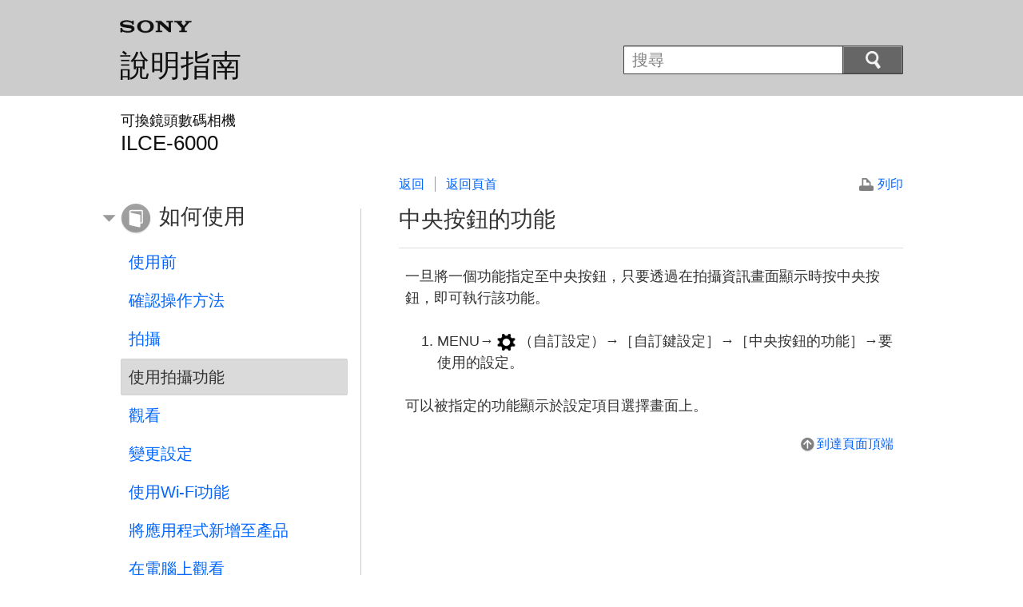

--- FILE ---
content_type: text/html
request_url: https://helpguide.sony.net/gbmig/45349338/v1/zh-tw/contents/TP0000245925.html
body_size: 7017
content:
<!DOCTYPE html>
<html lang="zh-TW" dir="ltr">
<!-- saved from url=(0016)http://localhost -->
<head>
<meta charset="utf-8" />
<title>說明指南 | 中央按鈕的功能</title>
<meta name="author" content="Sony Corporation" />
<meta name="copyright" content="Copyright 2014 Sony Corporation" />
<meta http-equiv="X-UA-Compatible" content="IE=edge" />
<meta name="description" content="一旦將一個功能指定至中央按鈕，只要透過在拍攝資訊畫面顯示時按中央按鈕，即可執行該功能。" />
<meta name="keywords" content="可換鏡頭數碼相機 ,ILCE-6000" />
<meta name="category info" content="how to" />
<meta name="format-detection" content="telephone=no" />
<meta name="viewport" content="width=device-width" />
<link href="../common/css/master.css" rel="stylesheet" type="text/css" media="all" />
<!--[if lt IE 9]><link href="../common/css/master_ie8.css" rel="stylesheet" type="text/css" media="all" /><![endif]-->
<link href="../common/css/en.css" rel="stylesheet" type="text/css" media="all" />
<link id="print_css" href="../common/css/print.css" rel="stylesheet" type="text/css" media="print" />
<!--[if lt IE 9]><script src="../common/js/html5shiv-printshiv.js"></script><![endif]-->
<script src="../search/resource.json" type="text/javascript" charset="utf-8"></script>
<script src="../common/js/jquery-1.8.3.min.js" type="text/javascript" charset="utf-8"></script>
<script src="../common/js/scroll.js" type="text/javascript" charset="utf-8"></script>
<script src="../common/js/print.js" type="text/javascript" charset="utf-8"></script>
<script src="../common/js/search_library.js" type="text/javascript" charset="utf-8"></script>
<script src="../common/js/onload.js" type="text/javascript" charset="utf-8"></script>
<script src="../common/js/resource.js" type="text/javascript" charset="utf-8"></script>
<script src="../common/js/run.js" type="text/javascript" charset="utf-8"></script>
<script src="../common/js/nmpcontroller.js" type="text/javascript" charset="utf-8"></script>
</head>
<body id="top" class="contents">
<header>
<div class="box-content">
<h1><span class="logo"><img src="../common/img/logo.png" alt="SONY" /></span><a href="../index.html" class="title">說明指南</a></h1>
<div id="header-items" class="nopscr">
<p id="header-menu-button"><a href="../index.html#menu"><img src="../common/img/button_menu.png" alt="Menu" /></a></p>
<p id="header-search-button"><a href="#" class="header-toggle-button"><img src="../common/img/button_menu_search.png" alt="搜尋" /></a></p>
<form id="header-search" class="form-search" role="search" onsubmit="return false;">
<div><p><input type="text" id="id_search" class="form-search-input" value="" title="搜尋" onkeydown="fncSearchKeyDown(event.keyCode, this.value);" /><input type="image" id="id_search_button" class="form-search-button" alt="搜尋" src="../common/img/button_search.png" /></p></div>
</form>
</div>
<h2 class="howtouse">如何使用</h2>
</div><!-- /.box-content -->
</header>

<div role="main" class="main">
<div class="main-header box-content">
<h1><span class="category-name">可換鏡頭數碼相機 </span><span class="model-name">ILCE-6000<span class="model-number"></span></span></h1>
</div>

<div class="box-content">
<section class="content">
<aside class="page-nav">
<ul>
<li class="back"><a href="javascript:history.back();">返回</a></li>
<li class="top"><a href="../index.html">返回頁首</a></li>
</ul>
<p class="print"><a href="javascript:openPrintWindow();">列印</a></p>
</aside><!--/.page-nav-->
<h2 id="id_title">中央按鈕的功能</h2>
<div id="id_content">

<div class="abstract">

<p>一旦將一個功能指定至中央按鈕，只要透過在拍攝資訊畫面顯示時按中央按鈕，即可執行該功能。</p>
</div>
<div class="taskbody">
  <ol class="step-list">
    <li class="step"> <span class="uicontrol">MENU</span>→<img src="image/s_menu_cusom.png" alt=""/>（<span class="uicontrol">自訂設定</span>）→<span class="uicontrol">［自訂鍵設定］</span>→<span class="uicontrol">［中央按鈕的功能］</span>→要使用的設定。 </li>
  </ol>
  <div class="example">
    <p>可以被指定的功能顯示於設定項目選擇畫面上。</p>
  </div>
</div>
</div>
<div class="return-pagetop"><a href="#top">到達頁面頂端</a></div>

</section><!-- /.section -->

<nav role="navigation" id="menu" class="nopscr">
<ul>
<li id="menu-howtouse" class="howtouse">
<a href="../index.html#menu-howtouse">如何使用</a>
<ul>
<li><a href="../cover/level2_01.html" class="item">使用前</a></li>
<li><a href="../cover/level2_02.html" class="item">確認操作方法</a></li>
<li><a href="../cover/level2_03.html" class="item">拍攝</a></li>
<li><a href="../cover/level2_04.html" class="active">使用拍攝功能</a></li>
<li><a href="../cover/level2_05.html" class="item">觀看</a></li>
<li><a href="../cover/level2_06.html" class="item">變更設定</a></li>
<li><a href="../cover/level2_07.html" class="item">使用Wi-Fi功能</a></li>
<li><a href="../cover/level2_08.html" class="item">將應用程式新增至產品</a></li>
<li><a href="../cover/level2_09.html" class="item">在電腦上觀看</a></li>
<li><a href="../cover/level2_10.html" class="item">使用須知/本產品</a></li>
</ul>

<div class="return-pagetop"><a href="#top">到達頁面頂端</a></div>
</li>
<li id="menu-faq" class="faq">
<a href="../index.html#menu-faq">疑難排除</a>
<ul>
<li><a href="../cover/level2_11.html" class="item">如果您遇到問題</a></li>
<li><a href="../cover/level2_12.html" class="item">故障排除</a></li>
<li><a href="../cover/level2_13.html" class="item">訊息</a></li>
<li><a href="../cover/level2_14.html" class="item">本產品難以處理的情況</a></li>
</ul>

<div class="return-pagetop"><a href="#top">到達頁面頂端</a></div>
</li>
<li id="menu-contentslist" class="contentslist">
<a href="../index.html#menu-contentslist">主題清單</a>
<ul>
<li><a href="contentslist01.html" class="item">如何使用</a></li>
<li><a href="contentslist02.html" class="item">疑難排除</a></li>
</ul>

<div class="return-pagetop"><a href="#top">到達頁面頂端</a></div>
</li>
</ul>
</nav>

</div><!-- /.box-content -->
</div><!-- /.main-->

<footer>
<div class="box-content">
<div class="footer-group1">
<div class="footer-terms"><a href="termsofuse.html">使用注意事項</a></div>
</div>
<div class="footer-group2">
<div class="footer-manual-number">4-534-933-81(1)</div>
<div class="footer-copyright">Copyright 2014 Sony Corporation</div>
</div>
</div>
</footer>
<script language="JavaScript" type="text/javascript" src="/js/s_code.js"></script>
<script language="JavaScript" type="text/javascript"><!--
/* You may give each page an identifying name, server, and channel on the next lines. */
/************* DO NOT ALTER ANYTHING BELOW THIS LINE ! **************/
var s_code=s.t();if(s_code)document.write(s_code)//--></script>
<!--/DO NOT REMOVE/-->
<!-- End SiteCatalyst code version: H.23.4. -->
</body>
</html>

--- FILE ---
content_type: text/css
request_url: https://helpguide.sony.net/gbmig/45349338/v1/zh-tw/common/css/print.css
body_size: 2989
content:
@charset "utf-8";
/*
---------------------------------------
# Device: S/M/L Regions
# File: css/print.css
# Version: 1.0
# Update: 2013.03.22
---------------------------------------
*/

/*-----------------------------------
Common
-----------------------------------*/
body { padding:25px 30px; width: 740px; margin:auto; background:#ffffff; color:#000000; }
a:link,
a:visited { text-decoration:underline; color:#000000; }
img { border:0 }

header h1 a.title,
#header-items,
.page-nav,
.return-pagetop,
.related-topic,
#menu,
footer { display:none !important }

.box-content,
.content { float:none !important; margin:0 !important; width:100% !important; max-width:none !important; padding:0 !important; background:#ffffff; }

table,
th,
td { border-collapse:collapse; border-spacing:0; }


/*-----------------------------------
Header
-----------------------------------*/
header { background:#ffffff;}
header h1 { padding:20px 0 25px; width:auto; height:auto; min-height:0; }
header h1 .logo img { width:auto; height:auto; }
header h2 { display:none; }

/*-----------------------------------
Main Header
-----------------------------------*/
.main .main-header h1 { padding:10px 0 15px; font-size:16px;}
.main .main-header h1 .category-name { display: inline-block; margin:0; padding:0; font-size:16px; }
.main .main-header h1 .model-name { display: inline-block; margin: 0 0 0 0.75em; padding:0; font-size:16px; }
.main .main-header h1 .model-name .model-number { display: inline-block; margin-left: 1em; font-size: 12px; }


/*-----------------------------------
Contents Heading
-----------------------------------*/
.contents .content h2 { margin-left:0; margin-right:0; border-bottom: 1px solid #333; padding: 0 0 18px; font-size:26px; }
.contents .content h3 { font-size: 21px; }
.contents .content h4 { font-size: 19px; }
.contents .content h5 { font-size: 18px; }
.contents .content h4 span.note { font-size: 13px; }
.contents .content h4 span.hint { border: #000 solid 1px; font-size: 13px; color: #000; }
.contents .content h5 span.note { font-size: 12px; }
.contents .content h5 span.hint { border: #000 solid 1px; font-size: 12px; color: #000; }


/*-----------------------------------
Contents Paragraph
-----------------------------------*/
.contents .content .article p.option-text { font-size: 16px; }
.contents .content .article p.supplemental { font-size: 15px; color:#666666; }
/* Basic */
.contents .content .article ul.list { font-size: 17px; }
/* Small Size 01 */
.contents .content .article ul.small-list { font-size: 15px; }
/* Step */
.contents .content .article ol.step-list { font-size: 17px; }
/* Name */
.contents .content .article ol.step-list ul.name-List { font-size: 16px;}


/*-----------------------------------
Contents List / Page Link / Contents Table
-----------------------------------*/
/* Option */
.contents .content .article ul li ul.option-list li { font-size: 16px; }
/* Contents Table */
.contents .content .article table th { font-size: 17px; }
.contents .content .article table td { font-size: 17px; }
